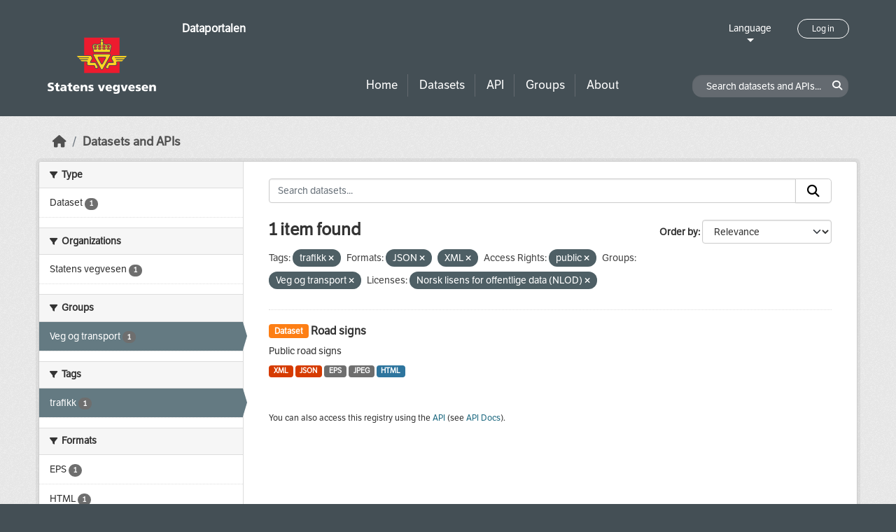

--- FILE ---
content_type: text/html; charset=utf-8
request_url: https://dataut.vegvesen.no/en/dataset/?tags=trafikk&res_format=JSON&res_format=XML&access_rights=http%3A%2F%2Fpublications.europa.eu%2Fresource%2Fauthority%2Faccess-right%2FPUBLIC&groups=vt&license_id=NLOD
body_size: 23938
content:
<!DOCTYPE html>
<!--[if IE 9]> <html lang="en" class="ie9"> <![endif]-->
<!--[if gt IE 8]><!--> <html lang="en"  > <!--<![endif]-->
  <head>
    <meta charset="utf-8" />
      <meta name="csrf_field_name" content="_csrf_token" />
      <meta name="_csrf_token" content="IjJiYjg0NWI0OTliNTYzNDkwNGE5MTQ3YjI5OTBhZTMwMWYwOGIyM2Yi.aXKiDA.dJsAMsczbYitW6QR0Uu82zjDkR8" />

      <meta name="generator" content="ckan 2.11.3" />
      <meta name="viewport" content="width=device-width, initial-scale=1.0">
    <title>Dataset - Dataportalen</title>

    
    
    <link rel="shortcut icon" href="/uploads/admin/favicon.ico" />
    
    
        <link rel="alternate" type="text/n3" href="https://dataut.vegvesen.no/en/catalog.n3"/>
        <link rel="alternate" type="text/turtle" href="https://dataut.vegvesen.no/en/catalog.ttl"/>
        <link rel="alternate" type="application/rdf+xml" href="https://dataut.vegvesen.no/en/catalog.xml"/>
        <link rel="alternate" type="application/ld+json" href="https://dataut.vegvesen.no/en/catalog.jsonld"/>
    


    
  
    
  
      
      
      
    
  

    

  



    
    <link href="/webassets/ckanext-permissions/b8f7c37d-permission-manager.css" rel="stylesheet"/>
<link href="/webassets/base/51d427fe_main.css" rel="stylesheet"/>
<link href="/webassets/ckanext-activity/8dd77216_activity.css" rel="stylesheet"/>
<link href="/webassets/ckanext-nora/6557edea_main.css" rel="stylesheet"/>
<link href="/webassets/ckanext-scheming/728ec589_scheming_css.css" rel="stylesheet"/>
    
    

  </head>

  
  <body data-site-root="https://dataut.vegvesen.no/" data-locale-root="https://dataut.vegvesen.no/en/" >

    
    <div class="visually-hidden-focusable"><a href="#content">Skip to main content</a></div>
  

  
    


    
	
    

    <header class="masthead nora-header">
		  
		<div class="container two-sections">
			<div class="row">
				<div class="col-sm-3">
					<div class="logo-section">
					
						<h1 class="logo-description">
						<a href="/en/">Dataportalen</a>
						</h1>
						
							<a class="logo" href="/en/">
								<img src="/uploads/admin/2019-11-18-111751.474027svv-logo-graa-topp.svg" alt="Dataportalen" title="Dataportalen" />
							</a>
						
					
					<nav class="navbar navbar-expand-lg navbar-light three-bars-btn">
					<button class="navbar-toggler collapsed" type="button" data-bs-toggle="collapse" data-bs-target="#main-navigation-toggle"
					aria-controls="main-navigation-toggle" aria-expanded="false" aria-label="Toggle navigation">
					<span class="fa fa-bars"></span>
					</button>
				</nav>
					</div>
				</div>
				<div class="col-sm-9">
					<div class="top-section">
						<div class="language-block">
							<a class="language-changer" href="">
							Language
							</a>
							
							<ul class="lang-list">
								
									<li class="lang-item " >
									<a href="/nb/dataset/?tags=trafikk&amp;res_format=JSON&amp;res_format=XML&amp;access_rights=http%3A%2F%2Fpublications.europa.eu%2Fresource%2Fauthority%2Faccess-right%2FPUBLIC&amp;groups=vt&amp;license_id=NLOD">
										norsk bokmål
									</a>
									</li>
								
									<li class="lang-item active" >
									<a href="/en/dataset/?tags=trafikk&amp;res_format=JSON&amp;res_format=XML&amp;access_rights=http%3A%2F%2Fpublications.europa.eu%2Fresource%2Fauthority%2Faccess-right%2FPUBLIC&amp;groups=vt&amp;license_id=NLOD">
										English
									</a>
									</li>
								
								<li>
									<a href=""></a>
								</li>
							</ul>
						</div>
						
							<div class="login-and-lang">
							<a href="/en/user/login" class="user-login-btn">Log in</a>
							</div>
						
					</div>
					<div class="bottom-section">
						<div class="row">
							<div class="col-md-8">
								<nav class="navbar-expand-lg">
									<div class="main-navbar collapse navbar-collapse" id="main-navigation-toggle">
										
											<nav class="section navigation">
											<ul class="nav nav-pills">
												
												<li><a href="/en/">Home</a></li>
												<li>
													<a href="/en/dataset/?type=dataset">
														Datasets
													</a>
												</li>
												<li>
													<a href="/en/dataset/?type=dataservice">
														API
													</a>
												</li>
												<li><a href="/en/group/">Groups</a></li>
												<li><a href="/en/about">About</a></li>
												
											</ul>
											</nav>
										
										</div>
								</nav>
							</div>
							<div class="col-md-4">
								<div class="search-dataset">
								
									<form class="section site-search simple-input" action="/en/dataset/" method="get">
									<div class="field">
										<label for="field-sitewide-search">Search datasets and APIs</label>
										<input id="field-sitewide-search" type="text" class="form-control" name="q" placeholder="Search datasets and APIs..." />
										<button class="btn-search" type="submit"><i class="fa fa-search"></i></button>
									</div>
									</form>
								
								</div>
							</div>
						</div>
					</div>
				</div>
			</div>
		</div>
    </header>


  
    <div class="main">
      <div id="content" class="container">
        
          
            <div class="flash-messages">
              
                
              
            </div>
          

          
            <div class="toolbar" role="navigation" aria-label="Breadcrumb">
              
                
                  <ol class="breadcrumb">
                    
<li class="home"><a href="/en/" aria-label="Home"><i class="fa fa-home"></i><span> Home</span></a></li>
                    

  <li class="active"><a href="/en/dataset/?highlight_actions=new+index">Datasets and APIs</a></li>


                  </ol>
                
              
            </div>
          

          <div class="row wrapper">
            
            
            

            
    
        <aside class="secondary col-sm-3">
            
                <div class="filters">
                <div>
                    
                    

    
    
	
	    
		<section class="module module-narrow module-shallow">
		    
			<h2 class="module-heading">
			    <i class="fa fa-filter"></i>
			    Type
			</h2>
		    
		    
  
  
    <nav>
      <ul class="list-unstyled nav nav-simple nav-facet">
          
            
          
        
          
          
          
          
            <li class="nav-item">
              <a href="/en/dataset/?tags=trafikk&amp;res_format=JSON&amp;res_format=XML&amp;access_rights=http%3A%2F%2Fpublications.europa.eu%2Fresource%2Fauthority%2Faccess-right%2FPUBLIC&amp;groups=vt&amp;license_id=NLOD&amp;type=dataset" title="">
                <span class="item-label">Dataset</span>
                <span class="d-none separator"> - </span>
                <span class="item-count badge">1</span>
              </a>
            </li>
        
      </ul>
    </nav>

    <p class="module-footer">
      
        
      
    </p>
  
  

		</section>
	    
	
    

                    
                    

    
    
	
	    
		<section class="module module-narrow module-shallow">
		    
			<h2 class="module-heading">
			    <i class="fa fa-filter"></i>
			    Organizations
			</h2>
		    
		    
  
  
    <nav>
      <ul class="list-unstyled nav nav-simple nav-facet">
          
        
          
          
          
          
            <li class="nav-item">
              <a href="/en/dataset/?tags=trafikk&amp;res_format=JSON&amp;res_format=XML&amp;access_rights=http%3A%2F%2Fpublications.europa.eu%2Fresource%2Fauthority%2Faccess-right%2FPUBLIC&amp;groups=vt&amp;license_id=NLOD&amp;organization=statens-vegvesen" title="">
                <span class="item-label">Statens vegvesen</span>
                <span class="d-none separator"> - </span>
                <span class="item-count badge">1</span>
              </a>
            </li>
        
      </ul>
    </nav>

    <p class="module-footer">
      
        
      
    </p>
  
  

		</section>
	    
	
    

                    
                    

    
    
	
	    
		<section class="module module-narrow module-shallow">
		    
			<h2 class="module-heading">
			    <i class="fa fa-filter"></i>
			    Groups
			</h2>
		    
		    
  
  
    <nav>
      <ul class="list-unstyled nav nav-simple nav-facet">
          
        
          
          
          
          
            <li class="nav-item active">
              <a href="/en/dataset/?tags=trafikk&amp;res_format=JSON&amp;res_format=XML&amp;access_rights=http%3A%2F%2Fpublications.europa.eu%2Fresource%2Fauthority%2Faccess-right%2FPUBLIC&amp;license_id=NLOD" title="">
                <span class="item-label">Veg og transport</span>
                <span class="d-none separator"> - </span>
                <span class="item-count badge">1</span>
              </a>
            </li>
        
      </ul>
    </nav>

    <p class="module-footer">
      
        
      
    </p>
  
  

		</section>
	    
	
    

                    
                    

    
    
	
	    
		<section class="module module-narrow module-shallow">
		    
			<h2 class="module-heading">
			    <i class="fa fa-filter"></i>
			    Tags
			</h2>
		    
		    
  
  
    <nav>
      <ul class="list-unstyled nav nav-simple nav-facet">
          
        
          
          
          
          
            <li class="nav-item active">
              <a href="/en/dataset/?res_format=JSON&amp;res_format=XML&amp;access_rights=http%3A%2F%2Fpublications.europa.eu%2Fresource%2Fauthority%2Faccess-right%2FPUBLIC&amp;groups=vt&amp;license_id=NLOD" title="">
                <span class="item-label">trafikk</span>
                <span class="d-none separator"> - </span>
                <span class="item-count badge">1</span>
              </a>
            </li>
        
      </ul>
    </nav>

    <p class="module-footer">
      
        
      
    </p>
  
  

		</section>
	    
	
    

                    
                    

    
    
	
	    
		<section class="module module-narrow module-shallow">
		    
			<h2 class="module-heading">
			    <i class="fa fa-filter"></i>
			    Formats
			</h2>
		    
		    
  
  
    <nav>
      <ul class="list-unstyled nav nav-simple nav-facet">
          
        
          
          
          
          
            <li class="nav-item">
              <a href="/en/dataset/?tags=trafikk&amp;res_format=JSON&amp;res_format=XML&amp;access_rights=http%3A%2F%2Fpublications.europa.eu%2Fresource%2Fauthority%2Faccess-right%2FPUBLIC&amp;groups=vt&amp;license_id=NLOD&amp;res_format=EPS" title="">
                <span class="item-label">EPS</span>
                <span class="d-none separator"> - </span>
                <span class="item-count badge">1</span>
              </a>
            </li>
        
          
          
          
          
            <li class="nav-item">
              <a href="/en/dataset/?tags=trafikk&amp;res_format=JSON&amp;res_format=XML&amp;access_rights=http%3A%2F%2Fpublications.europa.eu%2Fresource%2Fauthority%2Faccess-right%2FPUBLIC&amp;groups=vt&amp;license_id=NLOD&amp;res_format=HTML" title="">
                <span class="item-label">HTML</span>
                <span class="d-none separator"> - </span>
                <span class="item-count badge">1</span>
              </a>
            </li>
        
          
          
          
          
            <li class="nav-item">
              <a href="/en/dataset/?tags=trafikk&amp;res_format=JSON&amp;res_format=XML&amp;access_rights=http%3A%2F%2Fpublications.europa.eu%2Fresource%2Fauthority%2Faccess-right%2FPUBLIC&amp;groups=vt&amp;license_id=NLOD&amp;res_format=JPEG" title="">
                <span class="item-label">JPEG</span>
                <span class="d-none separator"> - </span>
                <span class="item-count badge">1</span>
              </a>
            </li>
        
          
          
          
          
            <li class="nav-item active">
              <a href="/en/dataset/?tags=trafikk&amp;res_format=XML&amp;access_rights=http%3A%2F%2Fpublications.europa.eu%2Fresource%2Fauthority%2Faccess-right%2FPUBLIC&amp;groups=vt&amp;license_id=NLOD" title="">
                <span class="item-label">JSON</span>
                <span class="d-none separator"> - </span>
                <span class="item-count badge">1</span>
              </a>
            </li>
        
          
          
          
          
            <li class="nav-item active">
              <a href="/en/dataset/?tags=trafikk&amp;res_format=JSON&amp;access_rights=http%3A%2F%2Fpublications.europa.eu%2Fresource%2Fauthority%2Faccess-right%2FPUBLIC&amp;groups=vt&amp;license_id=NLOD" title="">
                <span class="item-label">XML</span>
                <span class="d-none separator"> - </span>
                <span class="item-count badge">1</span>
              </a>
            </li>
        
      </ul>
    </nav>

    <p class="module-footer">
      
        
      
    </p>
  
  

		</section>
	    
	
    

                    
                    

    
    
	
	    
		<section class="module module-narrow module-shallow">
		    
			<h2 class="module-heading">
			    <i class="fa fa-filter"></i>
			    Licenses
			</h2>
		    
		    
  
  
    <nav>
      <ul class="list-unstyled nav nav-simple nav-facet">
          
        
          
          
          
          
            <li class="nav-item active">
              <a href="/en/dataset/?tags=trafikk&amp;res_format=JSON&amp;res_format=XML&amp;access_rights=http%3A%2F%2Fpublications.europa.eu%2Fresource%2Fauthority%2Faccess-right%2FPUBLIC&amp;groups=vt" title="Norsk lisens for offentlige data (NLOD)">
                <span class="item-label">Norsk lisens for...</span>
                <span class="d-none separator"> - </span>
                <span class="item-count badge">1</span>
              </a>
            </li>
        
      </ul>
    </nav>

    <p class="module-footer">
      
        
      
    </p>
  
  

		</section>
	    
	
    

                    
                    

    
    
	
	    
		<section class="module module-narrow module-shallow">
		    
			<h2 class="module-heading">
			    <i class="fa fa-filter"></i>
			    Access Rights
			</h2>
		    
		    
  
  
    <nav>
      <ul class="list-unstyled nav nav-simple nav-facet">
          
            
            
          
        
          
          
          
          
            <li class="nav-item active">
              <a href="/en/dataset/?tags=trafikk&amp;res_format=JSON&amp;res_format=XML&amp;groups=vt&amp;license_id=NLOD" title="">
                <span class="item-label">public</span>
                <span class="d-none separator"> - </span>
                <span class="item-count badge">1</span>
              </a>
            </li>
        
      </ul>
    </nav>

    <p class="module-footer">
      
        
      
    </p>
  
  

		</section>
	    
	
    

                    
                </div>
                <a class="close no-text hide-filters"><i class="fa fa-times-circle"></i><span class="text">close</span></a>
                </div>
            
        </aside>
    


            
<div class="primary col-sm-9 col-xs-12" role="main">
    
    <section class="module">
      <div class="module-content">
        
          
        
        
          
          
          







<form id="dataset-search-form" class="search-form" method="get" data-module="select-switch">

  
<div class="input-group search-input-group">
  <input aria-label="Search datasets..." id="field-giant-search" type="text" class="form-control input-lg" name="q" value="" autocomplete="off" placeholder="Search datasets...">
  
  <span class="input-group-btn">
    <button class="btn btn-default btn-lg" type="submit" value="search" aria-label="Submit">
      <i class="fa fa-search"></i>
    </button>
  </span>
  
</div>


  
    <span>






<input type="hidden" name="tags" value="trafikk" />





<input type="hidden" name="res_format" value="JSON" />





<input type="hidden" name="res_format" value="XML" />





<input type="hidden" name="access_rights" value="http://publications.europa.eu/resource/authority/access-right/PUBLIC" />





<input type="hidden" name="groups" value="vt" />





<input type="hidden" name="license_id" value="NLOD" />



</span>
  

  
    
      <div class="form-group control-order-by">
        <label for="field-order-by">Order by</label>
        <select id="field-order-by" name="sort" class="form-control form-select">
          
            
              <option value="score desc, metadata_modified desc" selected="selected">Relevance</option>
            
          
            
              <option value="title_string asc">Name Ascending</option>
            
          
            
              <option value="title_string desc">Name Descending</option>
            
          
            
              <option value="metadata_modified desc">Last Modified</option>
            
          
            
          
        </select>
        
        <button class="btn btn-default js-hide" type="submit">Go</button>
        
      </div>
    
  

  
  
    <h2>
  
    
    
    
    

  1 item found</h2>
  


  

  <p class="filter-list">
    
      
      <span class="facet">Tags:</span>
      

      
        <span class="filtered pill">
              trafikk
            
          <a href="/en/dataset/?res_format=JSON&amp;res_format=XML&amp;access_rights=http%3A%2F%2Fpublications.europa.eu%2Fresource%2Fauthority%2Faccess-right%2FPUBLIC&amp;groups=vt&amp;license_id=NLOD" class="remove" title="Remove"><i class="fa fa-times"></i></a>
        </span>
      
    
      
      <span class="facet">Formats:</span>
      

      
        <span class="filtered pill">
              JSON
            
          <a href="/en/dataset/?tags=trafikk&amp;res_format=XML&amp;access_rights=http%3A%2F%2Fpublications.europa.eu%2Fresource%2Fauthority%2Faccess-right%2FPUBLIC&amp;groups=vt&amp;license_id=NLOD" class="remove" title="Remove"><i class="fa fa-times"></i></a>
        </span>
      
        <span class="filtered pill">
              XML
            
          <a href="/en/dataset/?tags=trafikk&amp;res_format=JSON&amp;access_rights=http%3A%2F%2Fpublications.europa.eu%2Fresource%2Fauthority%2Faccess-right%2FPUBLIC&amp;groups=vt&amp;license_id=NLOD" class="remove" title="Remove"><i class="fa fa-times"></i></a>
        </span>
      
    
      
      <span class="facet">Access Rights:</span>
      
        
        
      

      
        <span class="filtered pill">
              
              public
            
          <a href="/en/dataset/?tags=trafikk&amp;res_format=JSON&amp;res_format=XML&amp;groups=vt&amp;license_id=NLOD" class="remove" title="Remove"><i class="fa fa-times"></i></a>
        </span>
      
    
      
      <span class="facet">Groups:</span>
      

      
        <span class="filtered pill">
              Veg og transport
            
          <a href="/en/dataset/?tags=trafikk&amp;res_format=JSON&amp;res_format=XML&amp;access_rights=http%3A%2F%2Fpublications.europa.eu%2Fresource%2Fauthority%2Faccess-right%2FPUBLIC&amp;license_id=NLOD" class="remove" title="Remove"><i class="fa fa-times"></i></a>
        </span>
      
    
      
      <span class="facet">Licenses:</span>
      

      
        <span class="filtered pill">
              Norsk lisens for offentlige data (NLOD)
            
          <a href="/en/dataset/?tags=trafikk&amp;res_format=JSON&amp;res_format=XML&amp;access_rights=http%3A%2F%2Fpublications.europa.eu%2Fresource%2Fauthority%2Faccess-right%2FPUBLIC&amp;groups=vt" class="remove" title="Remove"><i class="fa fa-times"></i></a>
        </span>
      
    
  </p>
  <a class="show-filters btn btn-default">Filter Results</a>



</form>




        
        
          

  
    <ul class="dataset-list list-unstyled">
    	
	      
	        




  <li class="dataset-item">
    
      <div class="dataset-content">
        
          <h2 class="dataset-heading">
            
              
            
            
	
		<span class="badge bg-warning">
			Dataset
		</span>
	

	<a href="/en/dataset/trafikkskilt">
		Road signs
	</a>

            
              
            
          </h2>
        
        
	
	
		<div>Public road signs</div>
	

      </div>
      
        
          
            <ul class="dataset-resources list-unstyled">
              
                
                <li>
                  <a href="/en/dataset/trafikkskilt" class="badge badge-default" data-format="xml">XML</a>
                </li>
                
                <li>
                  <a href="/en/dataset/trafikkskilt" class="badge badge-default" data-format="json">JSON</a>
                </li>
                
                <li>
                  <a href="/en/dataset/trafikkskilt" class="badge badge-default" data-format="eps">EPS</a>
                </li>
                
                <li>
                  <a href="/en/dataset/trafikkskilt" class="badge badge-default" data-format="jpeg">JPEG</a>
                </li>
                
                <li>
                  <a href="/en/dataset/trafikkskilt" class="badge badge-default" data-format="html">HTML</a>
                </li>
                
              
            </ul>
          
        
      
    
  </li>

	      
	    
    </ul>
  

        
      </div>

      
        
      
    </section>

    
      <section class="module">
        <div class="module-content">
          
            
              <small>
                
                
                
              You can also access this registry using the <a href="/en/api/3">API</a> (see <a href="http://docs.ckan.org/en/2.11/api/">API Docs</a>).
              </small>
            
          
        </div>
      </section>
    
  
</div>

          </div>
        
      </div>
    </div>
  
    <footer class="site-footer nora-footer">
  <div class="container">
    <div class="row">
      <div class="col-sm-4 col-xs-12 footer-block">
          <ul class="list-unstyled">
            
              <li><a href="/en/about">About Dataportalen</a></li>
              <li><a href="https://uustatus.no/nb/erklaringer/publisert/ba64b646-e781-42a3-a453-fda61d5d82a6" target="_blank">Accessibility report</a></li>
              <li><a href="/en/about">Privacy policy and cookies</a></li>
            
          </ul>
      </div>
      <div class="col-sm-4 col-xs-12 footer-block">
          <ul class="list-unstyled">
            
              
              <li><a href="http://docs.ckan.org/en/2.11/api/">CKAN API</a></li>
              <li><a href="http://www.ckan.org/">CKAN Association</a></li>
            
          </ul>
      </div>
      <div class="col-sm-4 col-xs-12 footer-block">
          <div class="powered-by">
              Powered by <a class="hide-text ckan-footer-logo" href="http://ckan.org"><img src="../base/images/ckan-logo.png"></a>
          </div>
      </div>
    </div>
  </div>
</footer>
  
  
  
  
  
	
    
	


  

    
    <link href="/webassets/vendor/f3b8236b_select2.css" rel="stylesheet"/>
<link href="/webassets/vendor/53df638c_fontawesome.css" rel="stylesheet"/>
    <script src="/webassets/vendor/240e5086_jquery.js" type="text/javascript"></script>
<script src="/webassets/vendor/773d6354_vendor.js" type="text/javascript"></script>
<script src="/webassets/vendor/6d1ad7e6_bootstrap.js" type="text/javascript"></script>
<script src="/webassets/vendor/529a0eb7_htmx.js" type="text/javascript"></script>
<script src="/webassets/base/a65ea3a0_main.js" type="text/javascript"></script>
<script src="/webassets/base/b1def42f_ckan.js" type="text/javascript"></script>
<script src="/webassets/ckanext-nora/c5cf5506_nora.js" type="text/javascript"></script>
<script src="/webassets/activity/0fdb5ee0_activity.js" type="text/javascript"></script>
  </body>
</html>